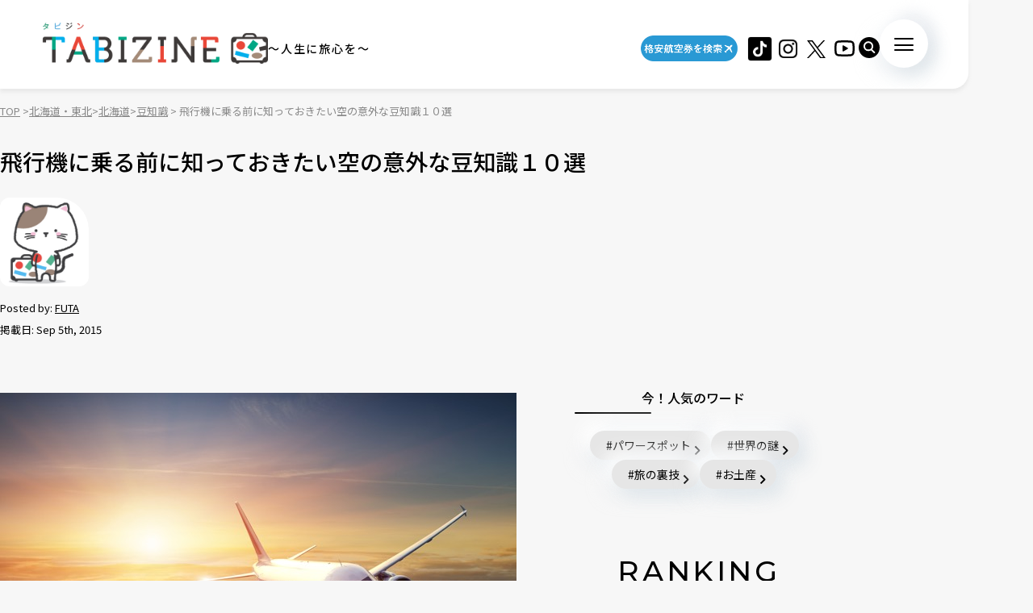

--- FILE ---
content_type: text/html; charset=UTF-8
request_url: https://tabizine.jp/2015/09/05/40546/
body_size: 16767
content:
<!DOCTYPE HTML>
  <html class="preload" data-route="single">
      
<head prefix="og: http://ogp.me/ns# fb: http://ogp.me/ns/fb# article: http://ogp.me/ns/article#">
  <meta charset="UTF-8" />
  <meta name="viewport" content="width=device-width,initial-scale=1.0,maximum-scale=1.0" />
  <title>
    飛行機に乗る前に知っておきたい空の意外な豆知識１０選 | TABIZINE～人生に旅心を～  </title>
  <meta name="description" content="旅に必要な乗り物として切っては切れないものが飛行機。国内、海外を含めて最近ではLCC便も増え、私たちの空の旅はますます便利になってきましたね。そこで今回は、そんな飛行機にまつわる知っていると少しタメになる（？）10の豆知識をご紹介したいと思">
  <meta name="keywords" content="旅行,タビジン,たびじん,旅人">
  <meta http-equiv="x-dns-prefetch-control" content="on">

  <!-- Google Tag Manager -->
  <script>(function(w,d,s,l,i){w[l]=w[l]||[];w[l].push({'gtm.start':
  new Date().getTime(),event:'gtm.js'});var f=d.getElementsByTagName(s)[0],
  j=d.createElement(s),dl=l!='dataLayer'?'&l='+l:'';j.async=true;j.src=
  'https://www.googletagmanager.com/gtm.js?id='+i+dl;f.parentNode.insertBefore(j,f);
  })(window,document,'script','dataLayer','GTM-MTVXTSL');</script>
  <!-- End Google Tag Manager -->
    
  <link rel="dns-prefetch" href="http://b.hatena.ne.jp">
  <link rel="dns-prefetch" href="http://b.st-hatena.com">
  <link rel="dns-prefetch" href="http://www.facebook.com">
  <link rel="dns-prefetch" href="http://twitter.com">
  <link rel="shortcut icon" href="https://tabizine.jp/favicon.ico" type="image/x-icon">
  <link rel="apple-touch-icon" sizes="180x180" href="https://tabizine.jp/apple-touch-icon.png">
  <link rel="icon" type="image/png" sizes="32x32" href="https://tabizine.jp/favicon-32x32.png">
  <link rel="icon" type="image/png" sizes="16x16" href="https://tabizine.jp/favicon-16x16.png">
  <link rel="icon" href="https://tabizine.jp/favicon.ico" type="image/x-icon">
  <link rel="stylesheet" href="https://tabizine.jp/wp-content/themes/travel/css/addblock.css">
    <link rel="publisher" href="https://plus.google.com/+TabizineJp" />
  <link rel="author" href="https://plus.google.com/+TabizineJp" />

    <meta property="fb:pages" content="270574750034111" />
  <meta property="og:locale" content="ja_JP" />
  <meta property="og:type" content="article" />
  <meta property="og:site_name" content="TABIZINE～人生に旅心を～" />
  <meta property="og:image" content="https://tabizine.jp/wp-content/uploads/2015/07/40546-06-640x360.jpg" />
  <meta property="og:title" content="飛行機に乗る前に知っておきたい空の意外な豆知識１０選" />
  <meta property="og:url" content="https://tabizine.jp/2015/09/05/40546/" />
  <meta property="og:description" content="旅に必要な乗り物として切っては切れないものが飛行機。国内、海外を含めて最近ではLCC便も増え、私たちの空の旅はますます便利になってきましたね。そこで今回は、そんな飛行機にまつわる知っていると少しタメになる（？）10の豆知識をご紹介したいと思" />
    <meta name="twitter:card" content="summary_large_image">
  <meta name="twitter:site" content="@tabizine_jp">
  <meta name="twitter:creator" content="@tabizine_jp">
  <meta name="twitter:title" content="飛行機に乗る前に知っておきたい空の意外な豆知識１０選">
  <meta name="twitter:description" content="旅に必要な乗り物として切っては切れないものが飛行機。国内、海外を含めて最近ではLCC便も増え、私たちの空の旅はますます便利になってきましたね。そこで今回は、そんな飛行機にまつわる知っていると少しタメになる（？）10の豆知識をご紹介したいと思">
  <meta name="twitter:image:src" content="https://tabizine.jp/wp-content/uploads/2015/07/40546-06-640x360.jpg">
  <meta name="theme-color" content="#ffffff">
  
  <meta name='robots' content='max-image-preview:large' />
<link rel="alternate" type="application/rss+xml" title="TABIZINE &raquo; フィード" href="https://tabizine.jp/feed/" />
<link rel="alternate" type="application/rss+xml" title="TABIZINE &raquo; コメントフィード" href="https://tabizine.jp/comments/feed/" />
<script type="text/javascript">
window._wpemojiSettings = {"baseUrl":"https:\/\/s.w.org\/images\/core\/emoji\/14.0.0\/72x72\/","ext":".png","svgUrl":"https:\/\/s.w.org\/images\/core\/emoji\/14.0.0\/svg\/","svgExt":".svg","source":{"concatemoji":"https:\/\/tabizine.jp\/wp-includes\/js\/wp-emoji-release.min.js?ver=6.2"}};
/*! This file is auto-generated */
!function(e,a,t){var n,r,o,i=a.createElement("canvas"),p=i.getContext&&i.getContext("2d");function s(e,t){p.clearRect(0,0,i.width,i.height),p.fillText(e,0,0);e=i.toDataURL();return p.clearRect(0,0,i.width,i.height),p.fillText(t,0,0),e===i.toDataURL()}function c(e){var t=a.createElement("script");t.src=e,t.defer=t.type="text/javascript",a.getElementsByTagName("head")[0].appendChild(t)}for(o=Array("flag","emoji"),t.supports={everything:!0,everythingExceptFlag:!0},r=0;r<o.length;r++)t.supports[o[r]]=function(e){if(p&&p.fillText)switch(p.textBaseline="top",p.font="600 32px Arial",e){case"flag":return s("\ud83c\udff3\ufe0f\u200d\u26a7\ufe0f","\ud83c\udff3\ufe0f\u200b\u26a7\ufe0f")?!1:!s("\ud83c\uddfa\ud83c\uddf3","\ud83c\uddfa\u200b\ud83c\uddf3")&&!s("\ud83c\udff4\udb40\udc67\udb40\udc62\udb40\udc65\udb40\udc6e\udb40\udc67\udb40\udc7f","\ud83c\udff4\u200b\udb40\udc67\u200b\udb40\udc62\u200b\udb40\udc65\u200b\udb40\udc6e\u200b\udb40\udc67\u200b\udb40\udc7f");case"emoji":return!s("\ud83e\udef1\ud83c\udffb\u200d\ud83e\udef2\ud83c\udfff","\ud83e\udef1\ud83c\udffb\u200b\ud83e\udef2\ud83c\udfff")}return!1}(o[r]),t.supports.everything=t.supports.everything&&t.supports[o[r]],"flag"!==o[r]&&(t.supports.everythingExceptFlag=t.supports.everythingExceptFlag&&t.supports[o[r]]);t.supports.everythingExceptFlag=t.supports.everythingExceptFlag&&!t.supports.flag,t.DOMReady=!1,t.readyCallback=function(){t.DOMReady=!0},t.supports.everything||(n=function(){t.readyCallback()},a.addEventListener?(a.addEventListener("DOMContentLoaded",n,!1),e.addEventListener("load",n,!1)):(e.attachEvent("onload",n),a.attachEvent("onreadystatechange",function(){"complete"===a.readyState&&t.readyCallback()})),(e=t.source||{}).concatemoji?c(e.concatemoji):e.wpemoji&&e.twemoji&&(c(e.twemoji),c(e.wpemoji)))}(window,document,window._wpemojiSettings);
</script>
<style type="text/css">
img.wp-smiley,
img.emoji {
	display: inline !important;
	border: none !important;
	box-shadow: none !important;
	height: 1em !important;
	width: 1em !important;
	margin: 0 0.07em !important;
	vertical-align: -0.1em !important;
	background: none !important;
	padding: 0 !important;
}
</style>
	<link rel='stylesheet' id='wp-block-library-css' href='https://tabizine.jp/wp-includes/css/dist/block-library/style.min.css?ver=6.2' type='text/css' media='all' />
<link rel='stylesheet' id='classic-theme-styles-css' href='https://tabizine.jp/wp-includes/css/classic-themes.min.css?ver=6.2' type='text/css' media='all' />
<style id='global-styles-inline-css' type='text/css'>
body{--wp--preset--color--black: #000000;--wp--preset--color--cyan-bluish-gray: #abb8c3;--wp--preset--color--white: #ffffff;--wp--preset--color--pale-pink: #f78da7;--wp--preset--color--vivid-red: #cf2e2e;--wp--preset--color--luminous-vivid-orange: #ff6900;--wp--preset--color--luminous-vivid-amber: #fcb900;--wp--preset--color--light-green-cyan: #7bdcb5;--wp--preset--color--vivid-green-cyan: #00d084;--wp--preset--color--pale-cyan-blue: #8ed1fc;--wp--preset--color--vivid-cyan-blue: #0693e3;--wp--preset--color--vivid-purple: #9b51e0;--wp--preset--gradient--vivid-cyan-blue-to-vivid-purple: linear-gradient(135deg,rgba(6,147,227,1) 0%,rgb(155,81,224) 100%);--wp--preset--gradient--light-green-cyan-to-vivid-green-cyan: linear-gradient(135deg,rgb(122,220,180) 0%,rgb(0,208,130) 100%);--wp--preset--gradient--luminous-vivid-amber-to-luminous-vivid-orange: linear-gradient(135deg,rgba(252,185,0,1) 0%,rgba(255,105,0,1) 100%);--wp--preset--gradient--luminous-vivid-orange-to-vivid-red: linear-gradient(135deg,rgba(255,105,0,1) 0%,rgb(207,46,46) 100%);--wp--preset--gradient--very-light-gray-to-cyan-bluish-gray: linear-gradient(135deg,rgb(238,238,238) 0%,rgb(169,184,195) 100%);--wp--preset--gradient--cool-to-warm-spectrum: linear-gradient(135deg,rgb(74,234,220) 0%,rgb(151,120,209) 20%,rgb(207,42,186) 40%,rgb(238,44,130) 60%,rgb(251,105,98) 80%,rgb(254,248,76) 100%);--wp--preset--gradient--blush-light-purple: linear-gradient(135deg,rgb(255,206,236) 0%,rgb(152,150,240) 100%);--wp--preset--gradient--blush-bordeaux: linear-gradient(135deg,rgb(254,205,165) 0%,rgb(254,45,45) 50%,rgb(107,0,62) 100%);--wp--preset--gradient--luminous-dusk: linear-gradient(135deg,rgb(255,203,112) 0%,rgb(199,81,192) 50%,rgb(65,88,208) 100%);--wp--preset--gradient--pale-ocean: linear-gradient(135deg,rgb(255,245,203) 0%,rgb(182,227,212) 50%,rgb(51,167,181) 100%);--wp--preset--gradient--electric-grass: linear-gradient(135deg,rgb(202,248,128) 0%,rgb(113,206,126) 100%);--wp--preset--gradient--midnight: linear-gradient(135deg,rgb(2,3,129) 0%,rgb(40,116,252) 100%);--wp--preset--duotone--dark-grayscale: url('#wp-duotone-dark-grayscale');--wp--preset--duotone--grayscale: url('#wp-duotone-grayscale');--wp--preset--duotone--purple-yellow: url('#wp-duotone-purple-yellow');--wp--preset--duotone--blue-red: url('#wp-duotone-blue-red');--wp--preset--duotone--midnight: url('#wp-duotone-midnight');--wp--preset--duotone--magenta-yellow: url('#wp-duotone-magenta-yellow');--wp--preset--duotone--purple-green: url('#wp-duotone-purple-green');--wp--preset--duotone--blue-orange: url('#wp-duotone-blue-orange');--wp--preset--font-size--small: 13px;--wp--preset--font-size--medium: 20px;--wp--preset--font-size--large: 36px;--wp--preset--font-size--x-large: 42px;--wp--preset--spacing--20: 0.44rem;--wp--preset--spacing--30: 0.67rem;--wp--preset--spacing--40: 1rem;--wp--preset--spacing--50: 1.5rem;--wp--preset--spacing--60: 2.25rem;--wp--preset--spacing--70: 3.38rem;--wp--preset--spacing--80: 5.06rem;--wp--preset--shadow--natural: 6px 6px 9px rgba(0, 0, 0, 0.2);--wp--preset--shadow--deep: 12px 12px 50px rgba(0, 0, 0, 0.4);--wp--preset--shadow--sharp: 6px 6px 0px rgba(0, 0, 0, 0.2);--wp--preset--shadow--outlined: 6px 6px 0px -3px rgba(255, 255, 255, 1), 6px 6px rgba(0, 0, 0, 1);--wp--preset--shadow--crisp: 6px 6px 0px rgba(0, 0, 0, 1);}:where(.is-layout-flex){gap: 0.5em;}body .is-layout-flow > .alignleft{float: left;margin-inline-start: 0;margin-inline-end: 2em;}body .is-layout-flow > .alignright{float: right;margin-inline-start: 2em;margin-inline-end: 0;}body .is-layout-flow > .aligncenter{margin-left: auto !important;margin-right: auto !important;}body .is-layout-constrained > .alignleft{float: left;margin-inline-start: 0;margin-inline-end: 2em;}body .is-layout-constrained > .alignright{float: right;margin-inline-start: 2em;margin-inline-end: 0;}body .is-layout-constrained > .aligncenter{margin-left: auto !important;margin-right: auto !important;}body .is-layout-constrained > :where(:not(.alignleft):not(.alignright):not(.alignfull)){max-width: var(--wp--style--global--content-size);margin-left: auto !important;margin-right: auto !important;}body .is-layout-constrained > .alignwide{max-width: var(--wp--style--global--wide-size);}body .is-layout-flex{display: flex;}body .is-layout-flex{flex-wrap: wrap;align-items: center;}body .is-layout-flex > *{margin: 0;}:where(.wp-block-columns.is-layout-flex){gap: 2em;}.has-black-color{color: var(--wp--preset--color--black) !important;}.has-cyan-bluish-gray-color{color: var(--wp--preset--color--cyan-bluish-gray) !important;}.has-white-color{color: var(--wp--preset--color--white) !important;}.has-pale-pink-color{color: var(--wp--preset--color--pale-pink) !important;}.has-vivid-red-color{color: var(--wp--preset--color--vivid-red) !important;}.has-luminous-vivid-orange-color{color: var(--wp--preset--color--luminous-vivid-orange) !important;}.has-luminous-vivid-amber-color{color: var(--wp--preset--color--luminous-vivid-amber) !important;}.has-light-green-cyan-color{color: var(--wp--preset--color--light-green-cyan) !important;}.has-vivid-green-cyan-color{color: var(--wp--preset--color--vivid-green-cyan) !important;}.has-pale-cyan-blue-color{color: var(--wp--preset--color--pale-cyan-blue) !important;}.has-vivid-cyan-blue-color{color: var(--wp--preset--color--vivid-cyan-blue) !important;}.has-vivid-purple-color{color: var(--wp--preset--color--vivid-purple) !important;}.has-black-background-color{background-color: var(--wp--preset--color--black) !important;}.has-cyan-bluish-gray-background-color{background-color: var(--wp--preset--color--cyan-bluish-gray) !important;}.has-white-background-color{background-color: var(--wp--preset--color--white) !important;}.has-pale-pink-background-color{background-color: var(--wp--preset--color--pale-pink) !important;}.has-vivid-red-background-color{background-color: var(--wp--preset--color--vivid-red) !important;}.has-luminous-vivid-orange-background-color{background-color: var(--wp--preset--color--luminous-vivid-orange) !important;}.has-luminous-vivid-amber-background-color{background-color: var(--wp--preset--color--luminous-vivid-amber) !important;}.has-light-green-cyan-background-color{background-color: var(--wp--preset--color--light-green-cyan) !important;}.has-vivid-green-cyan-background-color{background-color: var(--wp--preset--color--vivid-green-cyan) !important;}.has-pale-cyan-blue-background-color{background-color: var(--wp--preset--color--pale-cyan-blue) !important;}.has-vivid-cyan-blue-background-color{background-color: var(--wp--preset--color--vivid-cyan-blue) !important;}.has-vivid-purple-background-color{background-color: var(--wp--preset--color--vivid-purple) !important;}.has-black-border-color{border-color: var(--wp--preset--color--black) !important;}.has-cyan-bluish-gray-border-color{border-color: var(--wp--preset--color--cyan-bluish-gray) !important;}.has-white-border-color{border-color: var(--wp--preset--color--white) !important;}.has-pale-pink-border-color{border-color: var(--wp--preset--color--pale-pink) !important;}.has-vivid-red-border-color{border-color: var(--wp--preset--color--vivid-red) !important;}.has-luminous-vivid-orange-border-color{border-color: var(--wp--preset--color--luminous-vivid-orange) !important;}.has-luminous-vivid-amber-border-color{border-color: var(--wp--preset--color--luminous-vivid-amber) !important;}.has-light-green-cyan-border-color{border-color: var(--wp--preset--color--light-green-cyan) !important;}.has-vivid-green-cyan-border-color{border-color: var(--wp--preset--color--vivid-green-cyan) !important;}.has-pale-cyan-blue-border-color{border-color: var(--wp--preset--color--pale-cyan-blue) !important;}.has-vivid-cyan-blue-border-color{border-color: var(--wp--preset--color--vivid-cyan-blue) !important;}.has-vivid-purple-border-color{border-color: var(--wp--preset--color--vivid-purple) !important;}.has-vivid-cyan-blue-to-vivid-purple-gradient-background{background: var(--wp--preset--gradient--vivid-cyan-blue-to-vivid-purple) !important;}.has-light-green-cyan-to-vivid-green-cyan-gradient-background{background: var(--wp--preset--gradient--light-green-cyan-to-vivid-green-cyan) !important;}.has-luminous-vivid-amber-to-luminous-vivid-orange-gradient-background{background: var(--wp--preset--gradient--luminous-vivid-amber-to-luminous-vivid-orange) !important;}.has-luminous-vivid-orange-to-vivid-red-gradient-background{background: var(--wp--preset--gradient--luminous-vivid-orange-to-vivid-red) !important;}.has-very-light-gray-to-cyan-bluish-gray-gradient-background{background: var(--wp--preset--gradient--very-light-gray-to-cyan-bluish-gray) !important;}.has-cool-to-warm-spectrum-gradient-background{background: var(--wp--preset--gradient--cool-to-warm-spectrum) !important;}.has-blush-light-purple-gradient-background{background: var(--wp--preset--gradient--blush-light-purple) !important;}.has-blush-bordeaux-gradient-background{background: var(--wp--preset--gradient--blush-bordeaux) !important;}.has-luminous-dusk-gradient-background{background: var(--wp--preset--gradient--luminous-dusk) !important;}.has-pale-ocean-gradient-background{background: var(--wp--preset--gradient--pale-ocean) !important;}.has-electric-grass-gradient-background{background: var(--wp--preset--gradient--electric-grass) !important;}.has-midnight-gradient-background{background: var(--wp--preset--gradient--midnight) !important;}.has-small-font-size{font-size: var(--wp--preset--font-size--small) !important;}.has-medium-font-size{font-size: var(--wp--preset--font-size--medium) !important;}.has-large-font-size{font-size: var(--wp--preset--font-size--large) !important;}.has-x-large-font-size{font-size: var(--wp--preset--font-size--x-large) !important;}
.wp-block-navigation a:where(:not(.wp-element-button)){color: inherit;}
:where(.wp-block-columns.is-layout-flex){gap: 2em;}
.wp-block-pullquote{font-size: 1.5em;line-height: 1.6;}
</style>
<script type='text/javascript' src='https://tabizine.jp/wp-includes/js/jquery/jquery.min.js?ver=3.6.3' id='jquery-core-js'></script>
<script type='text/javascript' src='https://tabizine.jp/wp-includes/js/jquery/jquery-migrate.min.js?ver=3.4.0' id='jquery-migrate-js'></script>
<link rel="https://api.w.org/" href="https://tabizine.jp/wp-json/" /><link rel="alternate" type="application/json" href="https://tabizine.jp/wp-json/wp/v2/posts/40546" /><meta name="generator" content="WordPress 6.2" />
<link rel='shortlink' href='https://tabizine.jp/?p=40546' />
<link rel="alternate" type="application/json+oembed" href="https://tabizine.jp/wp-json/oembed/1.0/embed?url=https%3A%2F%2Ftabizine.jp%2F2015%2F09%2F05%2F40546%2F" />
<link rel="alternate" type="text/xml+oembed" href="https://tabizine.jp/wp-json/oembed/1.0/embed?url=https%3A%2F%2Ftabizine.jp%2F2015%2F09%2F05%2F40546%2F&#038;format=xml" />
		<script type="text/javascript" async defer data-pin-color="red" 
		 data-pin-hover="true" src="https://tabizine.jp/wp-content/plugins/pinterest-pin-it-button-on-image-hover-and-post/js/pinit.js"></script>
		<link rel="canonical" href="https://tabizine.jp/2015/09/05/40546/" />

			<script type="application/ld+json">
			{
    "@context": "http://schema.org",
    "@type": "NewsArticle",
    "mainEntityOfPage": {
        "@type": "WebPage",
        "@id": "https://tabizine.jp/2015/09/05/40546/"
    },
    "headline": "飛行機に乗る前に知っておきたい空の意外な豆知識１０選",
    "image": {
        "@type": "ImageObject",
        "url": "https://tabizine.jp/wp-content/uploads/2015/07/40546-06.jpg",
        "width": 640,
        "height": 426
    },
    "author": {
        "@type": "Person",
        "name": "FUTA",
        "url": "https://tabizine.jp/author/futa"
    },
    "datePublished": "2015-09-05T18:00:38+0900",
    "dateModified": "2015-12-09T16:35:14+0900",
    "publisher": {
        "@type": "Organization",
        "name": "TABIZINE（タビジン）",
        "logo": {
            "@type": "ImageObject",
            "url": "https://tabizine.jp/wp-content/themes/travel/img/logo_tabizine_mobile_400x60.png",
            "width": 400,
            "height": 60
        }
    },
    "description": "旅に必要な乗り物として切っては切れないものが飛行機。国内、海外を含めて最近ではLCC便も増え、私たちの空の旅はますます便利になってきましたね。 そこで今回は、そんな飛行機にまつわる知っていると少しタメになる（？）10の豆 [&hellip;]"
}
				</script><link rel="preconnect" href="https://fonts.googleapis.com">
<link rel="preconnect" href="https://fonts.gstatic.com" crossorigin>
<link rel="stylesheet" href="https://fonts.googleapis.com/css2?family=Montserrat:wght@100..900&#038;family=Noto+Sans+JP:wght@100..900&#038;display=swap">
<link rel="stylesheet" href="https://tabizine.jp/wp-content/themes/travel/build/main-BLLdZB3Y.css">
<script type="module" src="https://tabizine.jp/wp-content/themes/travel/build/main-B-e4Iqz5.js"></script>

  <script>
    window.fbAsyncInit = function() {
      FB.init({
        appId      : '353256798905458',
        xfbml      : true,
        version    : 'v3.3'
      });
      FB.AppEvents.logPageView();
    };

    (function(d, s, id){
      var js, fjs = d.getElementsByTagName(s)[0];
      if (d.getElementById(id)) {return;}
      js = d.createElement(s); js.id = id;
      js.src = "https://connect.facebook.net/en_US/sdk.js";
      fjs.parentNode.insertBefore(js, fjs);
    }(document, 'script', 'facebook-jssdk'));
  </script>

      <script>
      (function(i, s, o, g, r, a, m) {
        i['GoogleAnalyticsObject'] = r;
        i[r] = i[r] || function() {
          (i[r].q = i[r].q || []).push(arguments)
        }, i[r].l = 1 * new Date();
        a = s.createElement(o),
        m = s.getElementsByTagName(o)[0];
        a.async = 1;
        a.src = g;
        m.parentNode.insertBefore(a, m)
      })(window, document, 'script', '//www.google-analytics.com/analytics.js', 'ga');

      ga('create', 'UA-43964851-1', 'tabizine.jp');
      ga('send', 'pageview');
      ga.src = ('https:' == document.location.protocol ? 'https://' : 'http://') + 'stats.g.doubleclick.net/dc.js';

      </script>
  
  <script type="text/javascript" language="javascript">
    var vc_pid = "885446702";
  </script>
  <script type="text/javascript" src="//aml.valuecommerce.com/vcdal.js" async>
  </script>

  	<script data-ad-client="ca-pub-4126448348651182" async src="https://pagead2.googlesyndication.com/pagead/js/adsbygoogle.js"></script>

  <script type="application/javascript" src="//anymind360.com/js/2959/ats.js"></script>
  <script async="" src="https://securepubads.g.doubleclick.net/tag/js/gpt.js"></script>
  <script>
   var googletag = googletag || {
   };
   googletag.cmd = googletag.cmd || [];
  </script>
  <script type="text/javascript">
   var path_value = location.pathname.substr(0, 40);
   var parameter_value = location.search.substr(0, 40);
   var ref_value = "null";
   if (document.referrer) {
       var ref_array = [];
       ref_array = document.referrer.split("/");
       ref_value = ref_array[2];
   }
   
   googletag.cmd.push(function () {
       googletag.pubads().setTargeting('URLs', path_value).setTargeting('Para', parameter_value).setTargeting('Ref', ref_value);
       googletag.pubads().collapseEmptyDivs();
   });
  </script> 
  <script>googletag.cmd.push(function() {
       // Size mapping for pc_all_billboard, pc_all_right_1st, pc_all_right_2nd, pc_all_right_3rd, pc_article_undertitle, pc_article_underarticle_left, pc_article_underarticle_right(request only on desktop: width > 480px)
       var mapping1 = googletag.sizeMapping()
                               .addSize([728, 0], [[1, 1],[970, 250],  [300, 250], [300, 600], [320, 50], [320, 100], [320, 180], [336, 280], 'fluid', [728, 90], [970, 90], [970, 250], [620, 280]])
                               .addSize([481, 0], [[1, 1], [300, 250], [300, 600], [320, 50], [320, 100], [320, 180], [336, 280], 'fluid'])
                               .build();
       // Size mapping for sp_article_underarticle, sp_article_undertitle, onair, sp_top_middle, sp_article_underarticle_2nd, sp_all_footer(request only on smartphone: width <= 480px)
       var mapping2 = googletag.sizeMapping()
                               .addSize([481, 0], [])
                               .addSize([336, 0], [[1, 1], [300, 250], [320, 50], [320, 100], [320, 180], [336, 280], 'fluid'])
                               .addSize([0, 0], [[1, 1], [300, 250], [320, 50], [320, 100], [320, 180], 'fluid'])
                               .build();


       // 20200617
       googletag.defineSlot('/83555300,21797640458/onair', [], 'div-gpt-ad-1560778648810-0').defineSizeMapping(mapping2).addService(googletag.pubads()).setCollapseEmptyDiv(true,true);
       googletag.defineSlot('/83555300,21797640458/tabizine/sp_top_middle', [], 'sp_top_middle').defineSizeMapping(mapping2).addService(googletag.pubads()).setCollapseEmptyDiv(true,true);
       
       googletag.defineSlot('/83555300,21797640458/tabizine/pc_all_billboard', [], 'pc_all_billboard').defineSizeMapping(mapping1).addService(googletag.pubads()).setCollapseEmptyDiv(true,true);
       googletag.defineSlot('/83555300,21797640458/tabizine/pc_all_right_1st', [], 'pc_all_right_1st').defineSizeMapping(mapping1).addService(googletag.pubads()).setCollapseEmptyDiv(true,true);
       googletag.defineSlot('/83555300,21797640458/tabizine/pc_all_right_2nd', [], 'pc_all_right_2nd').defineSizeMapping(mapping1).addService(googletag.pubads()).setCollapseEmptyDiv(true,true);
       googletag.defineSlot('/83555300,21797640458/tabizine/pc_all_right_3rd', [], 'pc_all_right_3rd').defineSizeMapping(mapping1).addService(googletag.pubads()).setCollapseEmptyDiv(true,true);
       googletag.defineSlot('/83555300,21797640458/tabizine/pc_article_undertitle', [], 'pc_article_undertitle').defineSizeMapping(mapping1).addService(googletag.pubads()).setCollapseEmptyDiv(true,true);
       googletag.defineSlot('/83555300,21797640458/tabizine/pc_article_underarticle_left', [], 'pc_article_underarticle_left').defineSizeMapping(mapping1).addService(googletag.pubads()).setCollapseEmptyDiv(true,true);
       googletag.defineSlot('/83555300,21797640458/tabizine/pc_article_underarticle_right', [], 'pc_article_underarticle_right').defineSizeMapping(mapping1).addService(googletag.pubads()).setCollapseEmptyDiv(true,true);
       googletag.defineSlot('/83555300,21797640458/tabizine/sp_article_undertitle', [], 'sp_article_undertitle').defineSizeMapping(mapping2).addService(googletag.pubads()).setCollapseEmptyDiv(true,true);
       
       googletag.pubads().enableSingleRequest();
       googletag.pubads().collapseEmptyDivs();
       googletag.enableServices();
   });


  </script>

  
  <!-- Taboola tag -->
  <script type="text/javascript">
    window._taboola = window._taboola || [];
    _taboola.push({article:'auto'});
    !function (e, f, u, i) {
      if (!document.getElementById(i)){
        e.async = 1;
        e.src = u;
        e.id = i;
        f.parentNode.insertBefore(e, f);
      }
    }(document.createElement('script'),
      document.getElementsByTagName('script')[0],
      '//cdn.taboola.com/libtrc/fourm-tabizine/loader.js',
      'tb_loader_script');
    if(window.performance && typeof window.performance.mark == 'function')
    {window.performance.mark('tbl_ic');}
  </script>

    <!-- Meta Pixel Code -->
<script>
!function(f,b,e,v,n,t,s)
{if(f.fbq)return;n=f.fbq=function(){n.callMethod?
n.callMethod.apply(n,arguments):n.queue.push(arguments)};
if(!f._fbq)f._fbq=n;n.push=n;n.loaded=!0;n.version='2.0';
n.queue=[];t=b.createElement(e);t.async=!0;
t.src=v;s=b.getElementsByTagName(e)[0];
s.parentNode.insertBefore(t,s)}(window, document,'script',
'https://connect.facebook.net/en_US/fbevents.js');
fbq('init', '4134874836725604');
fbq('track', 'PageView');
</script>
<noscript><img height="1" width="1" style="display:none"
src="https://www.facebook.com/tr?id=4134874836725604&ev=PageView&noscript=1"
/></noscript>
<!-- End Meta Pixel Code -->
</head>
  <body>
    <!-- Google Tag Manager (noscript) -->
<noscript><iframe src="https://www.googletagmanager.com/ns.html?id=GTM-MTVXTSL"
height="0" width="0" style="display:none;visibility:hidden"></iframe></noscript>
<!-- End Google Tag Manager (noscript) -->

<!-- ClickTale Top part -->
<script type="text/javascript">
  var WRInitTime = (new Date()).getTime();
</script>
<!-- ClickTale end of Top part -->

<div id="fb-root"></div>
<script>
  (function(d, s, id) {
    var js, fjs = d.getElementsByTagName(s)[0];
    if (d.getElementById(id)) return;
    js = d.createElement(s);
    js.id = id;
    js.src = "//connect.facebook.net/ja_JP/all.js#xfbml=1&appId=695996497082881";
    fjs.parentNode.insertBefore(js, fjs);
  }(document, 'script', 'facebook-jssdk'));
</script>

<script type="text/javascript">
  (function(c,l,a,r,i,t,y){
      c[a]=c[a]||function(){(c[a].q=c[a].q||[]).push(arguments)};
      t=l.createElement(r);t.async=1;t.src="https://www.clarity.ms/tag/"+i;
      y=l.getElementsByTagName(r)[0];y.parentNode.insertBefore(t,y);
  })(window, document, "clarity", "script", "lbrp5ks02n");
</script>

<!-- Facebook Pixel Code -->
<script>
  !function(f, b, e, v, n, t, s) {
    if (f.fbq) return;
    n = f.fbq = function() {
      n.callMethod ?
      n.callMethod.apply(n, arguments) : n.queue.push(arguments)
    };
    if (!f._fbq) f._fbq = n;
    n.push = n;
    n.loaded = !0;
    n.version = '2.0';
    n.queue = [];
    t = b.createElement(e);
    t.async = !0;
    t.src = v;
    s = b.getElementsByTagName(e)[0];
    s.parentNode.insertBefore(t, s)
  }(window,
    document, 'script', 'https://connect.facebook.net/en_US/fbevents.js');
  fbq('init', '1646301932331199', {
    em: 'insert_email_variable,'
  });
  fbq('track', 'PageView');
</script>

<noscript>
  <img height="1" width="1" style="display:none" src="https://www.facebook.com/tr?id=1646301932331199&ev=PageView&noscript=1"/>
</noscript>
<!-- DO NOT MODIFY -->
<!-- End Facebook Pixel Code -->    
    <header class="header">
      <div class="header_inner">
        <div class="header_logo">
                    <a href="/"><img src="https://tabizine.jp/wp-content/themes/travel/img/common/tabizine_logo.png"></a>
                    
          <p class="header_logo_description visible-pc">
            ～人生に旅心を～          </p>
        </div>
        
        <ul class="header_sns visible-pc">
			<li class="header_sns_item" style="width:120px; margin-right:10px;">
				<a href="https://travelist.jp/?med_id=tabizine" target="_blank" rel="noopener" class="header_sns_item_link" data-unfocus-pc><img src="https://tabizine.jp/wp-content/themes/travel/img/air_469.png" alt="travelist"></a>
			</li>
			<li class="header_sns_item">
				<a href="https://www.tiktok.com/@tabizine" target="_blank" rel="noopener" class="header_sns_item_link" data-unfocus-pc><img src="https://tabizine.jp/wp-content/themes/travel/img/icon/tiktok.png" alt="ticktok"></a>
			</li>
                                        <li class="header_sns_item">
            <a href="https://www.instagram.com/_tabizine_/" target="_blank" rel="noopener" class="header_sns_item_link" data-unfocus-pc>
              <img src="https://tabizine.jp/wp-content/themes/travel/img/icon/instagram.svg" alt="instagram">
            </a>
          </li>
                                        <li class="header_sns_item">
            <a href="https://twitter.com/tabizine_twi" target="_blank" rel="noopener" class="header_sns_item_link" data-unfocus-pc>
              <img src="https://tabizine.jp/wp-content/themes/travel/img/icon/x.svg" alt="x">
            </a>
          </li>
                                        <li class="header_sns_item">
            <a href="https://www.youtube.com/channel/UClZYjFRZrIoLoOmVLKr6cVg" target="_blank" rel="noopener" class="header_sns_item_link" data-unfocus-pc>
              <img src="https://tabizine.jp/wp-content/themes/travel/img/icon/youtube.svg" alt="youtube">
            </a>
          </li>
                  </ul>
        
        <div class="header_search visible-pc">
          <button class="header_search_button">
            <img src="https://tabizine.jp/wp-content/themes/travel/img/icon/search.svg" alt="">
          </button>
          <div class="header_search_modal">
            <form class="header_search_form" name="" action="https://tabizine.jp/">
              <input type="text" value="" name="s" placeholder="SEARCH" class="mixed-font">
              <input type="submit" value="">
            </form>
          </div>
        </div>
        
        <button class="navToggle">
          <span>
            <span class="navToggle_line"></span>
            <span class="navToggle_line"></span>
            <span class="navToggle_line"></span>
          </span>
        </button>
      </div>
      
<nav class="nav" aria-label="サイトメニューおよびサイト内検索">
  <div class="nav_inner">
    <div class="nav_column">
      <div class="nav_search">
        <div class="nav_search_label mixed-font">
          <span class="en" aria-hidden="true">SEARCH</span>
          <span>記事を探す</span>
        </div>
        <form class="nav_search_form" name="" action="https://tabizine.jp/">
          <input type="text" value="" name="s" placeholder="SEARCH" class="mixed-font">
          <input type="submit" value="">
        </form>
      </div>
      <div class="nav_categories">
        <div class="nav_categories_column">
          <div class="nav_categories_label">カテゴリから探す</div>
          <ul class="nav_categories_list">
                                                            <li class="nav_categories_item">
              <a href="https://tabizine.jp/goods/" class="button" aria-label="グッズの記事一覧を見る">グッズ</a>
            </li>
                                                            <li class="nav_categories_item">
              <a href="https://tabizine.jp/trend/" class="button" aria-label="トレンドの記事一覧を見る">トレンド</a>
            </li>
                                                            <li class="nav_categories_item">
              <a href="https://tabizine.jp/tourism/hot-spring/" class="button" aria-label="温泉の記事一覧を見る">温泉</a>
            </li>
                                                            <li class="nav_categories_item">
              <a href="https://tabizine.jp/people/" class="button" aria-label="インタビューの記事一覧を見る">インタビュー</a>
            </li>
                                                            <li class="nav_categories_item">
              <a href="https://tabizine.jp/tourism/resort/" class="button" aria-label="リゾートの記事一覧を見る">リゾート</a>
            </li>
                                                            <li class="nav_categories_item">
              <a href="https://tabizine.jp/intelligence/" class="button" aria-label="旅のハウツーの記事一覧を見る">旅のハウツー</a>
            </li>
                                                            <li class="nav_categories_item">
              <a href="https://tabizine.jp/tourism/superbview/" class="button" aria-label="絶景の記事一覧を見る">絶景</a>
            </li>
                                                            <li class="nav_categories_item">
              <a href="https://tabizine.jp/report/" class="button" aria-label="現地ルポ／ブログの記事一覧を見る">現地ルポ／ブログ</a>
            </li>
                                                            <li class="nav_categories_item">
              <a href="https://tabizine.jp/trivia/" class="button" aria-label="豆知識の記事一覧を見る">豆知識</a>
            </li>
                                                            <li class="nav_categories_item">
              <a href="https://tabizine.jp/ranking/" class="button" aria-label="ランキングの記事一覧を見る">ランキング</a>
            </li>
                                                            <li class="nav_categories_item">
              <a href="https://tabizine.jp/tourism/heritage/" class="button" aria-label="世界遺産の記事一覧を見る">世界遺産</a>
            </li>
                                                            <li class="nav_categories_item">
              <a href="https://tabizine.jp/tourism/power-spot/" class="button" aria-label="パワースポットの記事一覧を見る">パワースポット</a>
            </li>
                      </ul>
        </div>
        <div class="nav_categories_column">
          <div class="nav_categories_label">エリアから探す</div>
          <ul class="nav_categories_list">
                                                            <li class="nav_categories_item">
              <a href="https://tabizine.jp/tohoku/" class="button" aria-label="北海道・東北の記事一覧を見る">北海道・東北</a>
            </li>
                                                            <li class="nav_categories_item">
              <a href="https://tabizine.jp/kanto/" class="button" aria-label="関東の記事一覧を見る">関東</a>
            </li>
                                                            <li class="nav_categories_item">
              <a href="https://tabizine.jp/chubu/" class="button" aria-label="中部の記事一覧を見る">中部</a>
            </li>
                                                            <li class="nav_categories_item">
              <a href="https://tabizine.jp/kinki/" class="button" aria-label="近畿の記事一覧を見る">近畿</a>
            </li>
                                                            <li class="nav_categories_item">
              <a href="https://tabizine.jp/chugoku/" class="button" aria-label="中国の記事一覧を見る">中国</a>
            </li>
                                                            <li class="nav_categories_item">
              <a href="https://tabizine.jp/shikoku/" class="button" aria-label="四国の記事一覧を見る">四国</a>
            </li>
                                                            <li class="nav_categories_item">
              <a href="https://tabizine.jp/kyushu/" class="button" aria-label="九州・沖縄の記事一覧を見る">九州・沖縄</a>
            </li>
                                                            <li class="nav_categories_item">
              <a href="https://tabizine.jp/asia/" class="button" aria-label="アジアの記事一覧を見る">アジア</a>
            </li>
                                                            <li class="nav_categories_item">
              <a href="https://tabizine.jp/europe/" class="button" aria-label="ヨーロッパの記事一覧を見る">ヨーロッパ</a>
            </li>
                                                            <li class="nav_categories_item">
              <a href="https://tabizine.jp/northamerica/" class="button" aria-label="北アメリカの記事一覧を見る">北アメリカ</a>
            </li>
                                                            <li class="nav_categories_item">
              <a href="https://tabizine.jp/latinamerica/" class="button" aria-label="中南米・カリブの記事一覧を見る">中南米・カリブ</a>
            </li>
                                                            <li class="nav_categories_item">
              <a href="https://tabizine.jp/micronesia/" class="button" aria-label="ミクロネシアの記事一覧を見る">ミクロネシア</a>
            </li>
                                                            <li class="nav_categories_item">
              <a href="https://tabizine.jp/oceania/" class="button" aria-label="オセアニア・南太平洋の記事一覧を見る">オセアニア・南太平洋</a>
            </li>
                                                            <li class="nav_categories_item">
              <a href="https://tabizine.jp/middleeast/" class="button" aria-label="中東の記事一覧を見る">中東</a>
            </li>
                                                            <li class="nav_categories_item">
              <a href="https://tabizine.jp/africa/" class="button" aria-label="アフリカの記事一覧を見る">アフリカ</a>
            </li>
                      </ul>
        </div>
      </div>
    </div>
    <div class="nav_column">
      <div class="nav_links">
        <div class="nav_links_group">
          <div class="nav_links_label">TABIZINEについて</div>
          <ul class="nav_links_list">
            <li class="nav_links_item">
              <a href="/about/" class="nav_links_item_link">TABIZINEについて</a>
            </li>
            <li class="nav_links_item">
              <a href="/about/company/" class="nav_links_item_link">運営会社</a>
            </li>
            <li class="nav_links_item">
              <a href="/privacy/" class="nav_links_item_link">プライバシーポリシー</a>
            </li>
            <li class="nav_links_item">
              <a href="/ad_policy/" class="nav_links_item_link">広告掲載ポリシー</a>
            </li>
            <li class="nav_links_item">
              <a href="/contact/" class="nav_links_item_link">お問い合わせ</a>
            </li>
            <li class="nav_links_item">
              <a href="/jobs/" class="nav_links_item_link">ライター募集</a>
            </li>
            <li class="nav_links_item">
              <a href="/postarchive/" class="nav_links_item_link">記事一覧</a>
            </li>
            <li class="nav_links_item">
              <a href="/sitemap/" class="nav_links_item_link">サイトマップ</a>
            </li>
          </ul>
        </div>
        <div class="nav_links_group">
          <div class="nav_links_label">関連サイト</div>
          <ul class="nav_links_list">
            <li class="nav_links_item">
              <a href="https://iemone.jp/" target="_blank" class="nav_links_item_link">イエモネ</a>
            </li>
            <li class="nav_links_item">
              <a href="https://no-vice.jp/" target="_blank" class="nav_links_item_link">novice</a>
            </li>
            <li class="nav_links_item">
              <a href="https://bizspa.jp/" target="_blank" class="nav_links_item_link">bizSPA!フレッシュ</a>
            </li>
          </ul>
        </div>
      </div>
    </div>
  </div>
  
  <ul class="header_sns visible-sp">
     <li class="header_sns_item">
		 <a href="https://www.tiktok.com/@tabizine" target="_blank" rel="noopener" class="header_sns_item_link" data-unfocus-pc><img src="https://tabizine.jp/wp-content/themes/travel/img/icon/tiktok.png" alt="ticktok"></a>
	 </li>
		 
                <li class="header_sns_item">
      <a href="https://www.instagram.com/_tabizine_/" target="_blank" rel="noopener" class="header_sns_item_link" data-unfocus-pc>
        <img src="https://tabizine.jp/wp-content/themes/travel/img/icon/instagram.svg" alt="instagram">
      </a>
    </li>
                <li class="header_sns_item">
      <a href="https://twitter.com/tabizine_twi" target="_blank" rel="noopener" class="header_sns_item_link" data-unfocus-pc>
        <img src="https://tabizine.jp/wp-content/themes/travel/img/icon/x.svg" alt="x">
      </a>
    </li>
                <li class="header_sns_item">
      <a href="https://www.youtube.com/channel/UClZYjFRZrIoLoOmVLKr6cVg" target="_blank" rel="noopener" class="header_sns_item_link" data-unfocus-pc>
        <img src="https://tabizine.jp/wp-content/themes/travel/img/icon/youtube.svg" alt="youtube">
      </a>
    </li>
      </ul>
</nav>
    </header>
    
    
    
          <main class="main inside-blank">
        <div class="inner">
        

<nav class="breadcrumbs" aria-label="パンくずリスト">
  <ol itemscope itemtype="http://schema.org/BreadcrumbList">
    <li itemprop="itemListElement" itemscope itemtype="https://schema.org/ListItem">
      <a href="/" itemprop="item"><span itemprop="name">TOP</span></a>
      <meta itemprop="position" content="1">
    </li>
    <li itemprop="itemListElement" itemscope itemtype="https://schema.org/ListItem"><a href="https://tabizine.jp/tohoku/" itemprop="item" aria-label="北海道・東北の記事一覧を見る"><span itemprop="name">北海道・東北</span></a><meta itemprop="position" content="2"></li><li itemprop="itemListElement" itemscope itemtype="https://schema.org/ListItem"><a href="https://tabizine.jp/tohoku/hokkaido/" itemprop="item" aria-label="北海道の記事一覧を見る"><span itemprop="name">北海道</span></a><meta itemprop="position" content="3"></li><li itemprop="itemListElement" itemscope itemtype="https://schema.org/ListItem"><a href="https://tabizine.jp/tohoku/hokkaido/hokkaido-trivia/" itemprop="item" aria-label="豆知識の記事一覧を見る"><span itemprop="name">豆知識</span></a><meta itemprop="position" content="4"></li>    <li itemprop="itemListElement" itemscope itemtype="https://schema.org/ListItem" aria-current="location">
      <span itemprop="name">飛行機に乗る前に知っておきたい空の意外な豆知識１０選</span>
      <meta itemprop="position" content="5">
    </li>
  </ol>
</nav>

  <h1>飛行機に乗る前に知っておきたい空の意外な豆知識１０選</h1>

  <div class="lead">
    <div class="lead_author">
				
	<img class="" src="/wp-content/themes/travel/img/common/writer_default.jpg">
	<div class="lead_author_text">
		<p>Posted by: <a class="ga4_author" href="https://tabizine.jp/author/futa/">FUTA</a></p>
		<p class="lead_author_publishdate">掲載日: Sep 5th, 2015</p>
	</div>
</div>
          </div>

  <div class="main_img">
    <img src="[data-uri]">
  </div>

  <div class="container">
    <div id="toc_container" class="no_bullets"></div>
  </div>

  <div class="main_contents">
    <div class="content">
      <p><a class="click_3" href="https://tabizine.jp/wp-content/uploads/2015/07/40546-01.jpg"><img decoding="async" loading="lazy" width="640" height="429" src="https://tabizine.jp/wp-content/uploads/2015/07/40546-01.jpg" alt="【豆知識】知ってて面白い空の旅１０の真実" class="alignleft size-full wp-image-44418" /></a></p><p>旅に必要な乗り物として切っては切れないものが飛行機。国内、海外を含めて最近ではLCC便も増え、私たちの空の旅はますます便利になってきましたね。</p>
<p>そこで今回は、そんな飛行機にまつわる知っていると少しタメになる（？）10の豆知識をご紹介したいと思います。</p>
<h2 class="basic mT30">1 最も忙しい国際便は香港ー台湾間</h2>
<p><a class="click_3" href="https://tabizine.jp/wp-content/uploads/2015/07/40546-02.jpg"><img decoding="async" loading="lazy" width="640" height="426" src="https://tabizine.jp/wp-content/uploads/2015/07/40546-02.jpg" alt="【豆知識】知ってて面白い空の旅１０の真実" class="alignleft size-full wp-image-44419" /></a></p><p>最も忙しい国際便は香港-台湾間で毎月68万人以上の乗客を移動させており、この数字はニューヨークーロンドン間の航空便の3倍です。</p>
<h2 class="basic mT30">2 最も忙しい国内便は日本の羽田ー新千歳間</h2>
<p>最も忙しい国内便はなんと日本の羽田ー新千歳間。毎月およそ100万人近い人たちが飛行機を利用しています。</p>
<h2 class="basic mT30">3 アメリカの最も忙しい国内便の乗客数は35万人</h2>
<p>羽田ー新千歳間の100万人近い乗客に対してアメリカで最も忙しい国内便はロサンゼルスーサンフランシスコ間の35万人ほどです。</p>
<h2 class="basic mT30">4 今の時点で空には飛行機がおよそ7000便飛んでいる</h2>
<p><a class="click_3" href="https://tabizine.jp/wp-content/uploads/2015/07/40546-03.jpg"><img decoding="async" loading="lazy" width="640" height="452" src="https://tabizine.jp/wp-content/uploads/2015/07/40546-03.jpg" alt="【豆知識】知ってて面白い空の旅１０の真実" class="alignleft size-full wp-image-44420" /></a></p><p>この数字はアメリカ国内のもの。今、空を飛んでいる飛行機の数はおよそ7000になるそうです。さすが飛行機大国ですね。</p>
<h2 class="basic mT30">5 飛行機の時速は約900キロ</h2>
<p>気になる飛行機の速さはなんと時速約900キロ。高速道路の制限速度の約9倍の速さです。</p>
<h2 class="basic mT30">6 飛行中の外の気温はおよそマイナス18度</h2>
<p>飛行機の外の気温はおよそマイナス18度で、飛行機の外はどこでも地上よりも寒いのです。</p>
<h2 class="basic mT30">7 飛行機は実は環境に優しい</h2>
<p><a class="click_3" href="https://tabizine.jp/wp-content/uploads/2015/07/40546-04.jpg"><img decoding="async" loading="lazy" width="640" height="426" src="https://tabizine.jp/wp-content/uploads/2015/07/40546-04.jpg" alt="【豆知識】知ってて面白い空の旅１０の真実" class="alignleft size-full wp-image-44421" /></a></p><p>飛行機が排出するCO2は実は世界の年間CO2排出の中でも2%ほど。飛行機はとってもエコな乗り物なのです。</p>
<h2 class="basic mT30">8 飛行機は旅行の方法で最も安全</h2>
<p>飛行機の事故率は0.000024%と言われ、100万件に0.24件の事故があるかないかです。マレーシア航空の事件はその事故で761人が亡くなっていますが、それに比べて交通事故では毎年130万人以上が亡くなっています。</p>
<h2 class="basic mT30">9 だけどバッグは結構なくなっている</h2>
<p><a class="click_3" href="https://tabizine.jp/wp-content/uploads/2015/07/40546-05.jpg"><img decoding="async" loading="lazy" width="640" height="424" src="https://tabizine.jp/wp-content/uploads/2015/07/40546-05.jpg" alt="【豆知識】知ってて面白い空の旅１０の真実" class="alignleft size-full wp-image-44422" /></a></p><p>2013年には約2180万の手荷物が別便に乗せられ、迷子になりました。1000個につき約7個がなくなるとも言われていますが、現在最新技術で改善中。これからに期待です。</p>
<h2 class="basic mT30">10 これを読んでいる間に10機以上が旅立ちました</h2>
<p><a class="click_3" href="https://tabizine.jp/wp-content/uploads/2015/07/40546-06.jpg"><img decoding="async" loading="lazy" width="640" height="426" src="https://tabizine.jp/wp-content/uploads/2015/07/40546-06.jpg" alt="【豆知識】知ってて面白い空の旅１０の真実" class="alignleft size-full wp-image-44423" /></a></p><p>世界で最も利用者数が多く、飛行機の離発着が忙しい空港はアメリカのハーツフィールド・ジャクソン・アトランタ国際空港。この記事を読んでいる間に10機以上は間違いなく空へと旅立ちました！</p>
<p>以上、知ってて面白い空の旅10の真実でした。今回のことを知っていれば、これからの空の旅がちょっとだけ楽しくなるかもしれませんね！</p>
<p>[<a class="click_2" href="http://weirdandamazingtravel.about.com/od/Weird-and-Amazing-Transportation/fl/20-Shocking-Facts-About-Air-Travel.htm" target="_blank" rel="nofollow">About.com</a>]<br />[All Photo by <a class="click_2" href="http://www.shutterstock.com/" target="_blank" rel="nofollow">Shutterstock.com</a>]</p>
	  <p>
	<a href="https://travelist.jp/international-air/?med_id=tabizine" target="_blank" rel="noopener"><img src="https://tabizine.jp/wp-content/themes/travel/img/travelist1.png" alt="travelist"></a>
</p>
                          
              <div id="single-author-box" class="single-author-last-block">
						<h5>PROFILE</h5>
	<div class="profile_contents">
		<div class="img">
			<img class="" src="/wp-content/themes/travel/img/common/writer_default.jpg">
		</div>
		<div class="info">
			<p class="name"><a class="author" href="https://tabizine.jp/author/futa/">FUTA</a></p>
			<p class="position">FUTA ライター</p>
			<p class="text visible-pc">
												IT会社を経てフリーへ転身。趣味は旅と音楽と読書。人が生み出すクリエイティビティが好き。世界の歴史や文化を学びつつ、現在の様々なトレンドをウォッチしています。いつでも旅心を忘れないのがモットー。密かに世界一美味しいコーヒーを探してます。			</p>
		</div>
	</div>
	<div class="sp_text visible-sp">
						IT会社を経てフリーへ転身。趣味は旅と音楽と読書。人が生み出すクリエイティビティが好き。世界の歴史や文化を学びつつ、現在の様々なトレンドをウォッチしています。いつでも旅心を忘れないのがモットー。密かに世界一美味しいコーヒーを探してます。	</div>
</div>            
      <div class="sns_block">
	<p>SHARE</p>
	<ul>
		<li><a href="https://twitter.com/share?url=https://tabizine.jp/2015/09/05/40546/&text=%E9%A3%9B%E8%A1%8C%E6%A9%9F%E3%81%AB%E4%B9%97%E3%82%8B%E5%89%8D%E3%81%AB%E7%9F%A5%E3%81%A3%E3%81%A6%E3%81%8A%E3%81%8D%E3%81%9F%E3%81%84%E7%A9%BA%E3%81%AE%E6%84%8F%E5%A4%96%E3%81%AA%E8%B1%86%E7%9F%A5%E8%AD%98%EF%BC%91%EF%BC%90%E9%81%B8+%7C+TABIZINE" class="twitter-share-button" data-via="tabizine_twi" data-lang="ja" data-url="https://tabizine.jp/2015/09/05/40546/" data-text="飛行機に乗る前に知っておきたい空の意外な豆知識１０選" target="_blank" rel="nofollow"><img src="https://tabizine.jp/wp-content/themes/travel/img/icon/x.svg" alt="ツイート"></a></li>
		<li><a href="http://www.facebook.com/share.php?u=https://tabizine.jp/2015/09/05/40546/" target="_blank"><img src="https://tabizine.jp/wp-content/themes/travel/img/icon/facebook.svg" alt="Facebook"></a></li>
	</ul>
</div>

      <div class="single_tags">
        				
			<div class="categories_list">
			<p class="categories_title">アメリカのカテゴリー</p>
			<ul>
																								<li class="btn_categories_item">
						<a href="https://tabizine.jp/northamerica/usa/usa-tourism/" class="button" aria-label="観光の記事一覧を見る">観光</a>
					</li>
																								<li class="btn_categories_item">
						<a href="https://tabizine.jp/northamerica/usa/usa-gourmet/" class="button" aria-label="グルメの記事一覧を見る">グルメ</a>
					</li>
																								<li class="btn_categories_item">
						<a href="https://tabizine.jp/northamerica/usa/usa-present/" class="button" aria-label="お土産の記事一覧を見る">お土産</a>
					</li>
																								<li class="btn_categories_item">
						<a href="https://tabizine.jp/northamerica/usa/usa-hotel/" class="button" aria-label="ホテルの記事一覧を見る">ホテル</a>
					</li>
																								<li class="btn_categories_item">
						<a href="https://tabizine.jp/northamerica/usa/usa-report/" class="button" aria-label="現地ルポ／ブログの記事一覧を見る">現地ルポ／ブログ</a>
					</li>
																								<li class="btn_categories_item">
						<a href="https://tabizine.jp/northamerica/usa/usa-trivia/" class="button" aria-label="豆知識の記事一覧を見る">豆知識</a>
					</li>
																								<li class="btn_categories_item">
						<a href="https://tabizine.jp/northamerica/usa/usa-activity/" class="button" aria-label="体験・アクティビティの記事一覧を見る">体験・アクティビティ</a>
					</li>
							</ul>
		</div>
	          
<div class="related_tags">
  <p class="related_tags_title">この記事の関連キーワード</p>
  <ul class="related_tags_list">
        <li class="related_tags_item">
      <a class="button" href="https://tabizine.jp/tag/%e3%82%a8%e3%82%b3/">
        エコ      </a>
    </li>
        <li class="related_tags_item">
      <a class="button" href="https://tabizine.jp/tag/%e3%82%b5%e3%83%b3%e3%83%95%e3%83%a9%e3%83%b3%e3%82%b7%e3%82%b9%e3%82%b3/">
        サンフランシスコ      </a>
    </li>
        <li class="related_tags_item">
      <a class="button" href="https://tabizine.jp/tag/%e3%83%ad%e3%82%b5%e3%83%b3%e3%82%bc%e3%83%ab%e3%82%b9/">
        ロサンゼルス      </a>
    </li>
        <li class="related_tags_item">
      <a class="button" href="https://tabizine.jp/tag/%e7%be%bd%e7%94%b0/">
        羽田      </a>
    </li>
        <li class="related_tags_item">
      <a class="button" href="https://tabizine.jp/tag/%e9%a3%9b%e8%a1%8c%e6%a9%9f/">
        飛行機      </a>
    </li>
      </ul>
</div>

      </div>
        
    </div><!--/content-->

    <div id="taboola-below-article-thumbnails" class="taboola"></div>
<script type="text/javascript">
  window._taboola = window._taboola || [];
  _taboola.push({
    mode: 'alternating-thumbnails-widget',
    container: 'taboola-below-article-thumbnails',
    placement: 'Below Article Thumbnails',
    target_type: 'mix'
  });
</script>
    
    <div class="forYou">
      <h3>FOR YOU<span>あなたにおすすめの記事</span></h3>
      
<ul class="postList" data-layout="grid">
					
<li 
  class="postList_item"
  data-layout-pc="default"
  data-layout-sp="md-thumb"
    >
  <div class="postList_item_inner">
    <a 
      href="https://tabizine.jp/article/659169/"
      class="postList_item_thumb"
      aria-label="びっくりドンキーのコーヒー自社焙煎工場に行ってみた！そのこだわりと情熱がスゴかったの記事を見る"
    >
      <img 
        src="https://tabizine.jp/wp-content/uploads/2025/08/659169-01.jpg" alt="びっくりドンキーのコーヒー自社焙煎工場に行ってみた！そのこだわりと情熱がスゴかった"
        width="937"
        width="507"
        class="postList_item_img"
        aria-hidden="true"
      >
    </a>
    <div class="postList_item_body">
            
            <div class="postList_item_meta">
        <time 
          class="postList_item_date"
          aria-label="2025年08月27日"
        >
          Aug. 27th, 2025        </time>
        <p class="postList_item_author">
          <a 
            href="https://tabizine.jp/author/chika/"
            aria-label="Chikaが書いた記事一覧を見る"
          >
            Chika          </a>
        </p>
      </div>
            <p class="postList_item_title">
        <a href="https://tabizine.jp/article/659169/"  aria-hidden="true" tabindex="-1">びっくりドンキーのコーヒー自社焙煎工場に行ってみた！そのこだわりと情熱がスゴかった</a>
      </p>
                          <ol class="postList_item_breadcrumbs"><li><a href="https://tabizine.jp/tohoku/" aria-label="北海道・東北の記事一覧を見る"><span>北海道・東北</span></a></li><li><a href="https://tabizine.jp/tohoku/hokkaido/" aria-label="北海道の記事一覧を見る"><span>北海道</span></a></li><li><a href="https://tabizine.jp/tohoku/hokkaido/hokkaido-report/" aria-label="現地ルポ／ブログの記事一覧を見る"><span>現地ルポ／ブログ</span></a></li></ol>
                </div>
  </div>
</li>
					
<li 
  class="postList_item"
  data-layout-pc="default"
  data-layout-sp="md-thumb"
    >
  <div class="postList_item_inner">
    <a 
      href="https://tabizine.jp/article/642390/"
      class="postList_item_thumb"
      aria-label="【実はソレ北海道が発祥！】“お、ねだん以上。”でおなじみの「ニトリ」やサッポロビールなど！各スポットの観光情報も紹介の記事を見る"
    >
      <img 
        src="https://tabizine.jp/wp-content/uploads/2025/04/642390-02pixta_86295638_M.jpg" alt="【実はソレ北海道が発祥！】“お、ねだん以上。”でおなじみの「ニトリ」やサッポロビールなど！各スポットの観光情報も紹介"
        width="937"
        width="507"
        class="postList_item_img"
        aria-hidden="true"
      >
    </a>
    <div class="postList_item_body">
            
            <div class="postList_item_meta">
        <time 
          class="postList_item_date"
          aria-label="2025年04月14日"
        >
          Apr. 14th, 2025        </time>
        <p class="postList_item_author">
          <a 
            href="https://tabizine.jp/author/ayami/"
            aria-label="あやみが書いた記事一覧を見る"
          >
            あやみ          </a>
        </p>
      </div>
            <p class="postList_item_title">
        <a href="https://tabizine.jp/article/642390/"  aria-hidden="true" tabindex="-1">【実はソレ北海道が発祥！】“お、ねだん以上。”でおなじみの「ニトリ」やサッポロビールなど！各スポットの観光情報も紹介</a>
      </p>
                          <ol class="postList_item_breadcrumbs"><li><a href="https://tabizine.jp/tohoku/" aria-label="北海道・東北の記事一覧を見る"><span>北海道・東北</span></a></li><li><a href="https://tabizine.jp/tohoku/hokkaido/" aria-label="北海道の記事一覧を見る"><span>北海道</span></a></li><li><a href="https://tabizine.jp/tohoku/hokkaido/hokkaido-tourism/" aria-label="観光の記事一覧を見る"><span>観光</span></a></li></ol>
                </div>
  </div>
</li>
					
<li 
  class="postList_item"
  data-layout-pc="default"
  data-layout-sp="md-thumb"
    >
  <div class="postList_item_inner">
    <a 
      href="https://tabizine.jp/article/630911/"
      class="postList_item_thumb"
      aria-label="【新幹線も1万円で乗り放題！】「キュン&hearts;パス」が2025年も発売！新登場の2日間連続で利用できるパスもの記事を見る"
    >
      <img 
        src="https://tabizine.jp/wp-content/uploads/2024/12/630911-01.jpg" alt="【新幹線も1万円で乗り放題！】「キュン&hearts;パス」が2025年も発売！新登場の2日間連続で利用できるパスも"
        width="937"
        width="507"
        class="postList_item_img"
        aria-hidden="true"
      >
    </a>
    <div class="postList_item_body">
            
            <div class="postList_item_meta">
        <time 
          class="postList_item_date"
          aria-label="2024年12月12日"
        >
          Dec. 12th, 2024        </time>
        <p class="postList_item_author">
          <a 
            href="https://tabizine.jp/author/yosuke_tsuchida/"
            aria-label="土田洋祐が書いた記事一覧を見る"
          >
            土田洋祐          </a>
        </p>
      </div>
            <p class="postList_item_title">
        <a href="https://tabizine.jp/article/630911/"  aria-hidden="true" tabindex="-1">【新幹線も1万円で乗り放題！】「キュン&hearts;パス」が2025年も発売！新登場の2日間連続で利用できるパスも</a>
      </p>
                          <ol class="postList_item_breadcrumbs"><li><a href="https://tabizine.jp/tohoku/" aria-label="北海道・東北の記事一覧を見る"><span>北海道・東北</span></a></li><li><a href="https://tabizine.jp/tohoku/hokkaido/" aria-label="北海道の記事一覧を見る"><span>北海道</span></a></li><li><a href="https://tabizine.jp/tohoku/hokkaido/hokkaido-trivia/" aria-label="豆知識の記事一覧を見る"><span>豆知識</span></a></li></ol>
                </div>
  </div>
</li>
					
<li 
  class="postList_item"
  data-layout-pc="default"
  data-layout-sp="md-thumb"
    >
  <div class="postList_item_inner">
    <a 
      href="https://tabizine.jp/article/487040/"
      class="postList_item_thumb"
      aria-label="【日本の禁足地18選】実は23区にもある！八幡の藪知らず・オソロシドコロ・パナリ島・硫黄島など注目度ランキングもの記事を見る"
    >
      <img 
        src="https://tabizine.jp/wp-content/uploads/2022/08/487040-19.jpeg" alt="【日本の禁足地18選】実は23区にもある！八幡の藪知らず・オソロシドコロ・パナリ島・硫黄島など注目度ランキングも"
        width="937"
        width="507"
        class="postList_item_img"
        aria-hidden="true"
      >
    </a>
    <div class="postList_item_body">
            
            <div class="postList_item_meta">
        <time 
          class="postList_item_date"
          aria-label="2024年07月08日"
        >
          Jul. 8th, 2024        </time>
        <p class="postList_item_author">
          <a 
            href="https://tabizine.jp/author/ayami/"
            aria-label="あやみが書いた記事一覧を見る"
          >
            あやみ          </a>
        </p>
      </div>
            <p class="postList_item_title">
        <a href="https://tabizine.jp/article/487040/"  aria-hidden="true" tabindex="-1">【日本の禁足地18選】実は23区にもある！八幡の藪知らず・オソロシドコロ・パナリ島・硫黄島など注目度ランキングも</a>
      </p>
                          <ol class="postList_item_breadcrumbs"><li><a href="https://tabizine.jp/tohoku/" aria-label="北海道・東北の記事一覧を見る"><span>北海道・東北</span></a></li><li><a href="https://tabizine.jp/tohoku/hokkaido/" aria-label="北海道の記事一覧を見る"><span>北海道</span></a></li><li><a href="https://tabizine.jp/tohoku/hokkaido/hokkaido-tourism/" aria-label="観光の記事一覧を見る"><span>観光</span></a></li></ol>
                </div>
  </div>
</li>
					
<li 
  class="postList_item"
  data-layout-pc="default"
  data-layout-sp="md-thumb"
    >
  <div class="postList_item_inner">
    <a 
      href="https://tabizine.jp/article/344232/"
      class="postList_item_thumb"
      aria-label="北海道のパワースポット3選！開拓の神様、離島のパワー、邪気払いの桃岩の記事を見る"
    >
      <img 
        src="https://tabizine.jp/wp-content/uploads/2020/06/344232-02.jpg" alt="北海道のパワースポット3選！開拓の神様、離島のパワー、邪気払いの桃岩"
        width="937"
        width="507"
        class="postList_item_img"
        aria-hidden="true"
      >
    </a>
    <div class="postList_item_body">
            
            <div class="postList_item_meta">
        <time 
          class="postList_item_date"
          aria-label="2024年01月01日"
        >
          Jan. 1st, 2024        </time>
        <p class="postList_item_author">
          <a 
            href="https://tabizine.jp/author/sara-aoyama/"
            aria-label="青山 沙羅が書いた記事一覧を見る"
          >
            青山 沙羅          </a>
        </p>
      </div>
            <p class="postList_item_title">
        <a href="https://tabizine.jp/article/344232/"  aria-hidden="true" tabindex="-1">北海道のパワースポット3選！開拓の神様、離島のパワー、邪気払いの桃岩</a>
      </p>
                          <ol class="postList_item_breadcrumbs"><li><a href="https://tabizine.jp/tohoku/" aria-label="北海道・東北の記事一覧を見る"><span>北海道・東北</span></a></li><li><a href="https://tabizine.jp/tohoku/hokkaido/" aria-label="北海道の記事一覧を見る"><span>北海道</span></a></li><li><a href="https://tabizine.jp/tohoku/hokkaido/hokkaido-tourism/" aria-label="観光の記事一覧を見る"><span>観光</span></a></li></ol>
                </div>
  </div>
</li>
					
<li 
  class="postList_item"
  data-layout-pc="default"
  data-layout-sp="md-thumb"
    >
  <div class="postList_item_inner">
    <a 
      href="https://tabizine.jp/article/541899/"
      class="postList_item_thumb"
      aria-label="【日本三大秘湯】徳島「祖谷温泉」・青森「谷地温泉」もう1カ所の意外な現状とは!?の記事を見る"
    >
      <img 
        src="https://tabizine.jp/wp-content/uploads/2023/08/541899-shutterstock_119307226.jpg" alt="【日本三大秘湯】徳島「祖谷温泉」・青森「谷地温泉」もう1カ所の意外な現状とは!?"
        width="937"
        width="507"
        class="postList_item_img"
        aria-hidden="true"
      >
    </a>
    <div class="postList_item_body">
            
            <div class="postList_item_meta">
        <time 
          class="postList_item_date"
          aria-label="2023年08月09日"
        >
          Aug. 9th, 2023        </time>
        <p class="postList_item_author">
          <a 
            href="https://tabizine.jp/author/ayami/"
            aria-label="あやみが書いた記事一覧を見る"
          >
            あやみ          </a>
        </p>
      </div>
            <p class="postList_item_title">
        <a href="https://tabizine.jp/article/541899/"  aria-hidden="true" tabindex="-1">【日本三大秘湯】徳島「祖谷温泉」・青森「谷地温泉」もう1カ所の意外な現状とは!?</a>
      </p>
                          <ol class="postList_item_breadcrumbs"><li><a href="https://tabizine.jp/tohoku/" aria-label="北海道・東北の記事一覧を見る"><span>北海道・東北</span></a></li><li><a href="https://tabizine.jp/tohoku/hokkaido/" aria-label="北海道の記事一覧を見る"><span>北海道</span></a></li><li><a href="https://tabizine.jp/tohoku/hokkaido/hokkaido-tourism/" aria-label="観光の記事一覧を見る"><span>観光</span></a></li></ol>
                </div>
  </div>
</li>
	</ul>
    </div>

    <aide class="aside">
			
	
	
	
					            <div class="pickup_words visible-pc">
        <h2 class="pickup_words_heading">今！人気のワード</h2>
        <ul class="pickup_words_list">
                                                            <li class="pickup_words_item">
            <a href="https://tabizine.jp/tourism/power-spot/" class="button" aria-label="パワースポットの記事一覧を見る">
              <span>パワースポット</span>
            </a>
          </li>
                                                            <li class="pickup_words_item">
            <a href="https://tabizine.jp/feature/%e4%b8%96%e7%95%8c%e3%81%ae%e8%ac%8e/" class="button" aria-label="世界の謎の記事一覧を見る">
              <span>世界の謎</span>
            </a>
          </li>
                                                            <li class="pickup_words_item">
            <a href="https://tabizine.jp/feature/%e6%97%85%e3%81%ae%e8%a3%8f%e6%8a%80/" class="button" aria-label="旅の裏技の記事一覧を見る">
              <span>旅の裏技</span>
            </a>
          </li>
                                                            <li class="pickup_words_item">
            <a href="https://tabizine.jp/present/" class="button" aria-label="お土産の記事一覧を見る">
              <span>お土産</span>
            </a>
          </li>
                            </ul>
      </div>
      	
	                        
  
  <div class="side_ranking">
    <div class="mixed-font">
      <span class="heading_en" aria-hidden="true">RANKING</span>
      <h2 class="heading_ja">ランキング</h2>
    </div>
    <ul class="postList">
            
<li 
  class="postList_item"
  data-layout-pc="sm-thumb"
  data-layout-sp="sm-thumb"
    >
  <div class="postList_item_inner">
    <a 
      href="https://tabizine.jp/article/487040/"
      class="postList_item_thumb"
      aria-label="【日本の禁足地18選】実は23区にもある！八幡の藪知らず・オソロシドコロ・パナリ島・硫黄島など注目度ランキングもの記事を見る"
    >
      <img 
        src="https://tabizine.jp/wp-content/uploads/2022/08/487040-19.jpeg" alt="【日本の禁足地18選】実は23区にもある！八幡の藪知らず・オソロシドコロ・パナリ島・硫黄島など注目度ランキングも"
        width="937"
        width="507"
        class="postList_item_img"
        aria-hidden="true"
      >
    </a>
    <div class="postList_item_body">
            
            <p class="postList_item_title">
        <a href="https://tabizine.jp/article/487040/"  aria-hidden="true" tabindex="-1">【日本の禁足地18選】実は23区にもある！八幡の藪知らず・オソロシドコロ・パナリ島・硫黄島など注目度ランキングも</a>
      </p>
                            </div>
  </div>
</li>
            
<li 
  class="postList_item"
  data-layout-pc="sm-thumb"
  data-layout-sp="sm-thumb"
    >
  <div class="postList_item_inner">
    <a 
      href="https://tabizine.jp/2022/07/31/485107/"
      class="postList_item_thumb"
      aria-label="【日本の美しい禁足地vol.12】命がけで入浴しなけれないけない!?～北海道上川郡の「有毒温泉」〜の記事を見る"
    >
      <img 
        src="https://tabizine.jp/wp-content/uploads/2022/07/485107-02.jpg" alt="【日本の美しい禁足地vol.12】命がけで入浴しなけれないけない!?～北海道上川郡の「有毒温泉」〜"
        width="937"
        width="507"
        class="postList_item_img"
        aria-hidden="true"
      >
    </a>
    <div class="postList_item_body">
            
            <p class="postList_item_title">
        <a href="https://tabizine.jp/2022/07/31/485107/"  aria-hidden="true" tabindex="-1">【日本の美しい禁足地vol.12】命がけで入浴しなけれないけない!?～北海道上川郡の「有毒温泉」〜</a>
      </p>
                            </div>
  </div>
</li>
          </ul>
  </div>



	
<div class="toggle_btnWrap">
  <button class="toggle_btn button">カテゴリーから選ぶ</button>
  <div class="btn_categories_list">
    <ul>
                              <li class="btn_categories_item">
        <a href="https://tabizine.jp/goods/" class="button" aria-label="グッズの記事一覧を見る">グッズ</a>
      </li>
                              <li class="btn_categories_item">
        <a href="https://tabizine.jp/trend/" class="button" aria-label="トレンドの記事一覧を見る">トレンド</a>
      </li>
                              <li class="btn_categories_item">
        <a href="https://tabizine.jp/tourism/hot-spring/" class="button" aria-label="温泉の記事一覧を見る">温泉</a>
      </li>
                              <li class="btn_categories_item">
        <a href="https://tabizine.jp/people/" class="button" aria-label="インタビューの記事一覧を見る">インタビュー</a>
      </li>
                              <li class="btn_categories_item">
        <a href="https://tabizine.jp/tourism/resort/" class="button" aria-label="リゾートの記事一覧を見る">リゾート</a>
      </li>
                              <li class="btn_categories_item">
        <a href="https://tabizine.jp/intelligence/" class="button" aria-label="旅のハウツーの記事一覧を見る">旅のハウツー</a>
      </li>
                              <li class="btn_categories_item">
        <a href="https://tabizine.jp/tourism/superbview/" class="button" aria-label="絶景の記事一覧を見る">絶景</a>
      </li>
                              <li class="btn_categories_item">
        <a href="https://tabizine.jp/report/" class="button" aria-label="現地ルポ／ブログの記事一覧を見る">現地ルポ／ブログ</a>
      </li>
                              <li class="btn_categories_item">
        <a href="https://tabizine.jp/trivia/" class="button" aria-label="豆知識の記事一覧を見る">豆知識</a>
      </li>
                              <li class="btn_categories_item">
        <a href="https://tabizine.jp/ranking/" class="button" aria-label="ランキングの記事一覧を見る">ランキング</a>
      </li>
                              <li class="btn_categories_item">
        <a href="https://tabizine.jp/tourism/heritage/" class="button" aria-label="世界遺産の記事一覧を見る">世界遺産</a>
      </li>
                              <li class="btn_categories_item">
        <a href="https://tabizine.jp/tourism/power-spot/" class="button" aria-label="パワースポットの記事一覧を見る">パワースポット</a>
      </li>
          </ul>
  </div>
</div>

<div class="toggle_btnWrap">
  <button class="toggle_btn button">エリアから選ぶ</button>
  <div class="btn_categories_list">
    <ul>
                              <li class="btn_categories_item">
        <a href="https://tabizine.jp/tohoku/" class="button" aria-label="北海道・東北の記事一覧を見る">北海道・東北</a>
      </li>
                              <li class="btn_categories_item">
        <a href="https://tabizine.jp/kanto/" class="button" aria-label="関東の記事一覧を見る">関東</a>
      </li>
                              <li class="btn_categories_item">
        <a href="https://tabizine.jp/chubu/" class="button" aria-label="中部の記事一覧を見る">中部</a>
      </li>
                              <li class="btn_categories_item">
        <a href="https://tabizine.jp/kinki/" class="button" aria-label="近畿の記事一覧を見る">近畿</a>
      </li>
                              <li class="btn_categories_item">
        <a href="https://tabizine.jp/chugoku/" class="button" aria-label="中国の記事一覧を見る">中国</a>
      </li>
                              <li class="btn_categories_item">
        <a href="https://tabizine.jp/shikoku/" class="button" aria-label="四国の記事一覧を見る">四国</a>
      </li>
                              <li class="btn_categories_item">
        <a href="https://tabizine.jp/kyushu/" class="button" aria-label="九州・沖縄の記事一覧を見る">九州・沖縄</a>
      </li>
                              <li class="btn_categories_item">
        <a href="https://tabizine.jp/asia/" class="button" aria-label="アジアの記事一覧を見る">アジア</a>
      </li>
                              <li class="btn_categories_item">
        <a href="https://tabizine.jp/europe/" class="button" aria-label="ヨーロッパの記事一覧を見る">ヨーロッパ</a>
      </li>
                              <li class="btn_categories_item">
        <a href="https://tabizine.jp/northamerica/" class="button" aria-label="北アメリカの記事一覧を見る">北アメリカ</a>
      </li>
                              <li class="btn_categories_item">
        <a href="https://tabizine.jp/latinamerica/" class="button" aria-label="中南米・カリブの記事一覧を見る">中南米・カリブ</a>
      </li>
                              <li class="btn_categories_item">
        <a href="https://tabizine.jp/micronesia/" class="button" aria-label="ミクロネシアの記事一覧を見る">ミクロネシア</a>
      </li>
                              <li class="btn_categories_item">
        <a href="https://tabizine.jp/oceania/" class="button" aria-label="オセアニア・南太平洋の記事一覧を見る">オセアニア・南太平洋</a>
      </li>
                              <li class="btn_categories_item">
        <a href="https://tabizine.jp/middleeast/" class="button" aria-label="中東の記事一覧を見る">中東</a>
      </li>
                              <li class="btn_categories_item">
        <a href="https://tabizine.jp/africa/" class="button" aria-label="アフリカの記事一覧を見る">アフリカ</a>
      </li>
          </ul>
  </div>
</div>	
	
	<!-- <p class="advertisement">ADVERTISEMENT</p> -->

	
					<!-- /83555300/tabizine/pc_all_right_1st -->
<div id='pc_all_right_1st' class="ad_contents">
  <script>
    googletag.cmd.push(function() { googletag.display('pc_all_right_1st'); });
  </script>
</div>
	
</aide><!--aside-->
  </div>

</div><!--inner -->

</main>

<footer class="footer inside-blank">
  <div class="footer_inner">
    <div class="footer_linksGroup">
      <ul class="footer_links">
        <li class="footer_links_item">
          <a href="/about/">TABIZINEについて</a>
        </li>
        <li class="footer_links_item">
          <a href="/about/company/">運営会社</a>
        </li>
        <li class="footer_links_item">
          <a href="/privacy/" class="footer_links_item_link">プライバシーポリシー</a>
        </li>
      </ul>
      <ul class="footer_links">
        <li class="footer_links_item">
          <a href="/ad_policy/" class="footer_links_item_link">広告掲載ポリシー</a>
        </li>
        <li class="footer_links_item">
          <a href="/contact/" class="footer_links_item_link">お問い合わせ</a>
        </li>
        <li class="footer_links_item">
          <a href="/jobs/" class="footer_links_item_link">ライター募集</a>
        </li>
      </ul>
    </div>
    <div class="footer_linksGroup">
      <ul class="footer_links">
        <li class="footer_links_item">
          <a href="/postarchive/" class="footer_links_item_link">記事一覧</a>
        </li>
        <li class="footer_links_item">
          <a href="/sitemap/" class="footer_links_item_link">サイトマップ</a>
        </li>
        <li class="footer_links_item">
          <a target="_blank" href="https://iemone.jp/" class="footer_links_item_link">イエモネ</a>
        </li>
        <li class="footer_links_item">
          <a target="_blank" href="https://no-vice.jp/" class="footer_links_item_link">novice</a>
        </li>
      </ul>
      <ul class="footer_links">
        <li>
          <a target="_blank" href="https://bizspa.jp" class="footer_links_item_link">bizSPA!</a>
        </li>
      </ul>
    </div>
    <p class="footer-copyright">
      <span>This page author : TABIZINE</span>
      Copyright (C) 2025 ON AIR CO.,LTD. All Rights Reserved.
    </p>
  </div>
</footer>
<script type='text/javascript' src='https://tabizine.jp/wp-content/plugins/pinterest-pin-it-button-on-image-hover-and-post/js/main.js?ver=6.2' id='wl-pin-main-js'></script>
<script type='text/javascript' id='wl-pin-main-js-after'>
jQuery(document).ready(function(){jQuery(".is-cropped img").each(function(){jQuery(this).attr("style", "min-height: 120px;min-width: 100px;");});jQuery(".avatar").attr("style", "min-width: unset; min-height: unset;");});jQuery(document).ready(function(){var nopin_img_src = "https://tabizine.jp/wp-content/uploads/2022/11/508324-08.jpg";jQuery("img").each(function(){if(jQuery(this).attr("src") == nopin_img_src){jQuery(this).attr("data-pin-nopin", "true");}});});jQuery(document).ready(function(){var nopin_img_src = "https://tabizine.jp/wp-content/uploads/2023/01/516170-shutterstock_1670377708.jpg";jQuery("img").each(function(){if(jQuery(this).attr("src") == nopin_img_src){jQuery(this).attr("data-pin-nopin", "true");}});});
</script>

<script type="text/javascript">
	window._taboola = window._taboola || [];
	_taboola.push({flush: true});
</script>

<script src="https://cdn.webpush.jp/js/pushone.js" charset="utf-8" data-bptoken="a7ccead5ab1a6d5727f2cb54c03ebecb9d16137551b1c468c514dcce2a2eadfe"></script>

</body>
</html>


--- FILE ---
content_type: text/html; charset=utf-8
request_url: https://www.google.com/recaptcha/api2/aframe
body_size: 268
content:
<!DOCTYPE HTML><html><head><meta http-equiv="content-type" content="text/html; charset=UTF-8"></head><body><script nonce="uDLwuvGYd745pSjty0eNDQ">/** Anti-fraud and anti-abuse applications only. See google.com/recaptcha */ try{var clients={'sodar':'https://pagead2.googlesyndication.com/pagead/sodar?'};window.addEventListener("message",function(a){try{if(a.source===window.parent){var b=JSON.parse(a.data);var c=clients[b['id']];if(c){var d=document.createElement('img');d.src=c+b['params']+'&rc='+(localStorage.getItem("rc::a")?sessionStorage.getItem("rc::b"):"");window.document.body.appendChild(d);sessionStorage.setItem("rc::e",parseInt(sessionStorage.getItem("rc::e")||0)+1);localStorage.setItem("rc::h",'1763946620054');}}}catch(b){}});window.parent.postMessage("_grecaptcha_ready", "*");}catch(b){}</script></body></html>

--- FILE ---
content_type: text/css
request_url: https://tabizine.jp/wp-content/themes/travel/css/addblock.css
body_size: 104
content:
@charset "utf-8";

#pc_all_billboard {
	width: 93.75%;
    /* margin: 10px auto; */
    max-width: 960px;
}

#pc_article_undertitle, #pc_all_right_1st, #pc_all_right_2nd, #pc_all_right_3rd {
	text-align: center;
	/* margin: 10px auto; */
}



--- FILE ---
content_type: application/javascript; charset=utf-8
request_url: https://fundingchoicesmessages.google.com/f/AGSKWxV85HIQUP2dPv2MyQkFr6YiSlVkLEbmemDQ90OR2L4a7MzRWnhf_qFnC_pbZV6BAcnN7bcUxJqTPeb7azQB1INCxN12NpnQxUOxMF_S3lMooyKDvOj_FhaUgTigC9PQ3fubPyXPaAqHTAsaSNLITnAIMuMFTNGXXeis3VPLv_Et4GHds3WHFI-BC49J/_/sponsor-links./AdOptimizer._ad_sky./mob-ad.-300x250_
body_size: -1292
content:
window['8fd07f52-e52c-470f-b05a-264d9ce07811'] = true;

--- FILE ---
content_type: image/svg+xml
request_url: https://tabizine.jp/wp-content/themes/travel/img/icon/youtube.svg
body_size: 1935
content:
<svg width="35" height="35" viewBox="0 0 35 35" fill="none" xmlns="http://www.w3.org/2000/svg">
<path d="M17.5 7C18.5693 7 19.6645 7.02802 20.7271 7.07221L21.9827 7.13223L23.1843 7.20321L24.3095 7.2806L25.3356 7.35984C27.6331 7.54627 29.4795 9.32428 29.7041 11.6389L29.7538 12.1695L29.8476 13.307C29.9353 14.486 30 15.7717 30 17C30 18.2283 29.9353 19.514 29.8476 20.693L29.7538 21.8305C29.7375 22.0121 29.7208 22.1892 29.7041 22.3611C29.4795 24.6758 27.6331 26.4537 25.3356 26.6401L24.3095 26.7194L23.1843 26.7967L21.9827 26.8677L20.7271 26.9278C19.6645 26.972 18.5693 27 17.5 27C16.4307 27 15.3355 26.972 14.2729 26.9278L13.0173 26.8677L11.8157 26.7967L10.6905 26.7194L9.66438 26.6401C7.36689 26.4537 5.5205 24.6758 5.29585 22.3611L5.24615 21.8305L5.1524 20.693C5.06474 19.514 5 18.2283 5 17C5 15.7717 5.06474 14.486 5.1524 13.307L5.24615 12.1695C5.26253 11.9879 5.27916 11.8108 5.29585 11.6389C5.5205 9.32428 7.36689 7.54627 9.66438 7.35984L10.6905 7.2806L11.8157 7.20321L13.0173 7.13223L14.2729 7.07221C15.3355 7.02802 16.4307 7 17.5 7ZM17.5 9.5C16.4683 9.5 15.4074 9.52715 14.3746 9.57013L13.1523 9.62859L11.9789 9.69789L10.8763 9.77369L9.86659 9.85164C8.75495 9.94185 7.88993 10.7906 7.78415 11.8804C7.63753 13.3911 7.5 15.2726 7.5 17C7.5 18.7274 7.63753 20.6089 7.78415 22.1196C7.88993 23.2094 8.75495 24.0581 9.86659 24.1484L10.8763 24.2263L11.9789 24.3021L13.1523 24.3714L14.3746 24.4299C15.4074 24.4729 16.4683 24.5 17.5 24.5C18.5317 24.5 19.5926 24.4729 20.6254 24.4299L21.8477 24.3714L23.0211 24.3021L24.1237 24.2263L25.1334 24.1484C26.245 24.0581 27.1101 23.2094 27.2159 22.1196C27.3625 20.6089 27.5 18.7274 27.5 17C27.5 15.2726 27.3625 13.3911 27.2159 11.8804C27.1101 10.7906 26.245 9.94185 25.1334 9.85164L24.1237 9.77369L23.0211 9.69789L21.8477 9.62859L20.6254 9.57013C19.5926 9.52715 18.5317 9.5 17.5 9.5ZM15 13.9689C15 13.4301 15.5444 13.0798 16.0236 13.2702L16.125 13.3194L21.375 16.3505C21.8365 16.6169 21.872 17.2524 21.4815 17.5756L21.375 17.6495L16.125 20.6806C15.6583 20.95 15.0828 20.6537 15.0081 20.1436L15 20.0311V13.9689Z" fill="black"/>
</svg>


--- FILE ---
content_type: image/svg+xml
request_url: https://tabizine.jp/wp-content/themes/travel/img/icon/search.svg
body_size: 211
content:
<svg width="26" height="26" viewBox="0 0 26 26" fill="none" xmlns="http://www.w3.org/2000/svg">
<rect width="26" height="26" rx="13" fill="black"/>
<circle cx="12.0256" cy="11.2827" r="5.08275" fill="black" stroke="white" stroke-width="2"/>
<path d="M15.8274 15.5913L19.3757 19.0129" stroke="white" stroke-width="2" stroke-linecap="round"/>
</svg>


--- FILE ---
content_type: application/javascript; charset=utf-8;
request_url: https://dalc.valuecommerce.com/app3?p=885446702&_s=https%3A%2F%2Ftabizine.jp%2F2015%2F09%2F05%2F40546%2F&vf=iVBORw0KGgoAAAANSUhEUgAAAAMAAAADCAYAAABWKLW%2FAAAAMElEQVQYV2NkFGP4n8G7gYH%2FbggDY90tof%2Ffj6QwTH3Tw8C4kavrf9SzGIY4ASkGABh%2BDnxZ3MGKAAAAAElFTkSuQmCC
body_size: 4600
content:
vc_linkswitch_callback({"t":"6923b07a","r":"aSOwegACXF0SdZ52CooAHwqKBtQiXg","ub":"aSOweAAEftoSdZ52CooCsQqKC%2FDmaQ%3D%3D","vcid":"kNguPJ6oQDlLI-fMITn7n-QGY6Zz7MJCgvA7hUvqSrVnb1Q0o_cz-A","vcpub":"0.154717","restaurant.ikyu.com":{"a":"2349006","m":"2302203","g":"3c0dbe598c"},"paypaystep.yahoo.co.jp":{"a":"2695956","m":"2201292","g":"50a046a18c"},"st-plus.rurubu.travel":{"a":"2550407","m":"2366735","g":"dc6e8b81c3","sp":"utm_source%3Dvaluecommerce%26utm_medium%3Daffiliate"},"service.expedia.co.jp":{"a":"2438503","m":"2382533","g":"0d3d83f9d0","sp":"eapid%3D0-28%26affcid%3Djp.network.valuecommerce.general_mylink."},"st-www.rurubu.travel":{"a":"2550407","m":"2366735","g":"dc6e8b81c3","sp":"utm_source%3Dvaluecommerce%26utm_medium%3Daffiliate"},"jtb.co.jp":{"a":"2549714","m":"2161637","g":"3bc3ee27bb","sp":"utm_source%3Dvcdom%26utm_medium%3Daffiliate"},"r.advg.jp":{"a":"2550407","m":"2366735","g":"dc6e8b81c3","sp":"utm_source%3Dvaluecommerce%26utm_medium%3Daffiliate"},"l":5,"jal.co.jp/intltour":{"a":"2910359","m":"2403993","g":"a034d03d8c"},"paypaymall.yahoo.co.jp":{"a":"2695956","m":"2201292","g":"50a046a18c"},"p":885446702,"event.kkday.com":{"a":"2829368","m":"3448426","g":"54563b0f8c"},"jal.co.jp/jp/ja/intltour":{"a":"2910359","m":"2403993","g":"a034d03d8c"},"www.hotpepper.jp":{"a":"2594692","m":"2262623","g":"a3530283a3","sp":"vos%3Dnhppvccp99002"},"s":3423644,"www.rurubu.travel":{"a":"2550407","m":"2366735","g":"dc6e8b81c3","sp":"utm_source%3Dvaluecommerce%26utm_medium%3Daffiliate"},"dom.jtb.co.jp":{"a":"2549714","m":"2161637","g":"3bc3ee27bb","sp":"utm_source%3Dvcdom%26utm_medium%3Daffiliate"},"mini-shopping.yahoo.co.jp":{"a":"2695956","m":"2201292","g":"50a046a18c"},"tour.rurubu.travel":{"a":"2550407","m":"2366735","g":"dc6e8b81c3","sp":"utm_source%3Dvaluecommerce%26utm_medium%3Daffiliate"},"shopping.geocities.jp":{"a":"2695956","m":"2201292","g":"50a046a18c"},"www.expedia.co.jp":{"a":"2438503","m":"2382533","g":"0d3d83f9d0","sp":"eapid%3D0-28%26affcid%3Djp.network.valuecommerce.general_mylink."},"hotels.com":{"a":"2518280","m":"2506163","g":"2f7db079b5","sp":"rffrid%3Daff.hcom.JP.014.000.VCSphone"},"m.kkday.com":{"a":"2829368","m":"3448426","g":"54563b0f8c"},"www.jtb.co.jp/kokunai":{"a":"2549714","m":"2161637","g":"3bc3ee27bb","sp":"utm_source%3Dvcdom%26utm_medium%3Daffiliate"},"www.liigo.world":{"a":"2852806","m":"3517365","g":"a04bf6828c"},"shopping.yahoo.co.jp":{"a":"2695956","m":"2201292","g":"50a046a18c"},"www.jtbonline.jp":{"a":"2549714","m":"2161637","g":"3bc3ee27bb","sp":"utm_source%3Dvcdom%26utm_medium%3Daffiliate"},"rurubu.travel":{"a":"2550407","m":"2366735","g":"dc6e8b81c3","sp":"utm_source%3Dvaluecommerce%26utm_medium%3Daffiliate"},"www.ikyu.com":{"a":"2675907","m":"221","g":"cc14bfd188"},"skyticket.jp":{"a":"2216077","m":"2333182","g":"25446aff9f","sp":"ad%3DVC_sky_dom"},"www.jtb.co.jp/kokunai_htl":{"a":"2549714","m":"2161637","g":"3bc3ee27bb","sp":"utm_source%3Dvcdom%26utm_medium%3Daffiliate"},"approach.yahoo.co.jp":{"a":"2695956","m":"2201292","g":"50a046a18c"},"welove.expedia.co.jp":{"a":"2438503","m":"2382533","g":"0d3d83f9d0","sp":"eapid%3D0-28%26affcid%3Djp.network.valuecommerce.general_mylink."},"sp.jal.co.jp/tour":{"a":"2910359","m":"2403993","g":"a034d03d8c"},"www.netmile.co.jp":{"a":"2438503","m":"2382533","g":"0d3d83f9d0","sp":"eapid%3D0-28%26affcid%3Djp.network.valuecommerce.general_mylink."},"tabelog.com":{"a":"2797472","m":"3366797","g":"5684a2cc8c"},"www.hotpepper.jp?vos=nhppvccp99002":{"a":"2594692","m":"2262623","g":"a3530283a3","sp":"vos%3Dnhppvccp99002"},"wwwtst.hotpepper.jp":{"a":"2594692","m":"2262623","g":"a3530283a3","sp":"vos%3Dnhppvccp99002"},"www.kkday.com":{"a":"2829368","m":"3448426","g":"54563b0f8c"},"biz.travel.yahoo.co.jp":{"a":"2761515","m":"2244419","g":"6cd0c0b88c"},"www.jtb.co.jp/kokunai_hotel":{"a":"2549714","m":"2161637","g":"3bc3ee27bb","sp":"utm_source%3Dvcdom%26utm_medium%3Daffiliate"},"master.qa.notyru.com":{"a":"2550407","m":"2366735","g":"dc6e8b81c3","sp":"utm_source%3Dvaluecommerce%26utm_medium%3Daffiliate"},"jal.co.jp/tour":{"a":"2910359","m":"2403993","g":"a034d03d8c"},"jal.co.jp/jp/ja/tour":{"a":"2910359","m":"2403993","g":"a034d03d8c"},"jalan.net":{"a":"2513343","m":"2130725","g":"2321f98f8c"},"www.jtb.co.jp":{"a":"2549714","m":"2161637","g":"3bc3ee27bb","sp":"utm_source%3Dvcdom%26utm_medium%3Daffiliate"},"sp.jal.co.jp/intltour":{"a":"2910359","m":"2403993","g":"a034d03d8c"},"intltoursearch.jal.co.jp":{"a":"2910359","m":"2403993","g":"a034d03d8c"},"travel.yahoo.co.jp":{"a":"2761515","m":"2244419","g":"6cd0c0b88c"}})

--- FILE ---
content_type: image/svg+xml
request_url: https://tabizine.jp/wp-content/themes/travel/img/icon/facebook.svg
body_size: 13385
content:
<svg width="35" height="35" viewBox="0 0 35 35" fill="none" xmlns="http://www.w3.org/2000/svg" xmlns:xlink="http://www.w3.org/1999/xlink">
<rect x="5" y="4" width="26" height="26" fill="url(#pattern0_17_55)"/>
<defs>
<pattern id="pattern0_17_55" patternContentUnits="objectBoundingBox" width="1" height="1">
<use xlink:href="#image0_17_55" transform="scale(0.00188679)"/>
</pattern>
<image id="image0_17_55" width="530" height="530" xlink:href="[data-uri]"/>
</defs>
</svg>
